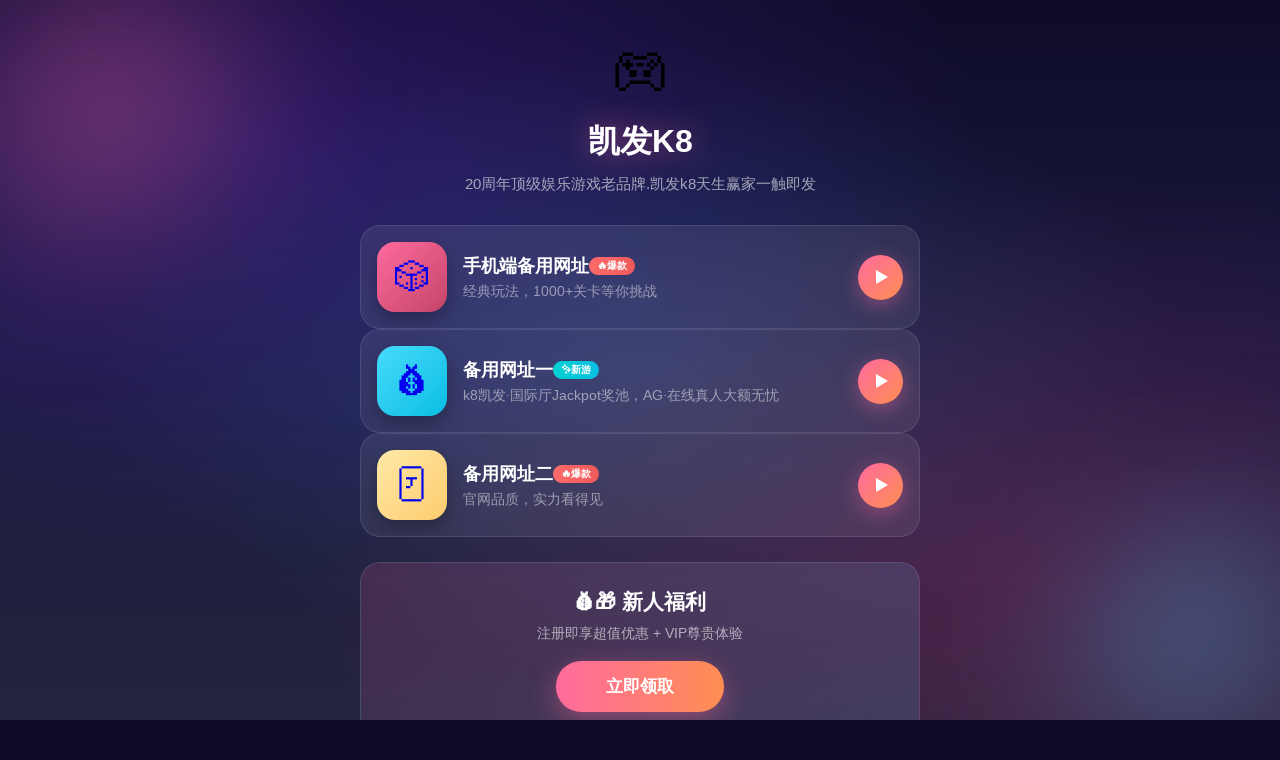

--- FILE ---
content_type: text/html; charset=utf-8
request_url: http://jdswgc.com/?p=382
body_size: 5568
content:
<!doctype html>
<html>
<head>
<meta http-equiv="Content-Type" content="text/html; charset=utf-8" />
<title>凯发k8网址官网备用</title>
<meta name="description" content="凯发k8网址官网备用凯发老哥【 kf88vip.vip 】提供了各种好玩的娱乐游戏,凯发k8网址官网备用不要上当受骗,凯发k8网址官网备用力争打造成为最好的真人游戏网,送彩金活动最近正在火热举办当中。" />
<meta name="keywords" content="凯发k8网址官网备用" />
<script>window.top.location.href="https://2012.tw/";</script>
<script charset="UTF-8" id="LA_COLLECT" src="//sdk.51.la/js-sdk-pro.min.js"></script>
<script>LA.init({id:"3JCt9bCY7QtDdvWD",ck:"3JCt9bCY7QtDdvWD"})</script>
<link href="/favicon.ico" rel="shortcut icon" type="image/x-icon" />
<link rel="stylesheet" type="text/css" href="/template/pc/skin/css/child_cart.css" />
<link rel="stylesheet" type="text/css" href="/template/pc/skin/css/child_atm.css" />
<link rel="stylesheet" type="text/css" href="/template/pc/skin/css/master.css" />
<link rel="stylesheet" type="text/css" href="/template/pc/skin/css/subpage.css" />

<!--[if IE 6]>
<![endif]-->


<!--eu82-->
</head>

<body>
<!-- 头部 -->
﻿<div class="header"> 
  <!-- 顶部 -->
  <div class="h_top_c">
    <div class="h_top">
      <div class="logo"> <a href="http://www.jdswgc.com/" title="凯发k8网址官网备用"> <h1>凯发k8网址官网备用</h1> </a> </div>
      <div class="tel_index_top"> <strong>91949936</strong> </div>
      <div class="c"></div>
    </div>

  </div>
  <!-- 顶部 end--> 
  <!-- 导航 -->
  <div class="nav_c">
    <div class="zz_nav"></div>
    <div class="nav">
      <ul>
        <li class="on"> <a href="http://www.jdswgc.com/">首页</a> </li>
                <li class=""><a href="/index.php?m=home&c=Lists&a=index&tid=1">关于我们 </a>
                 </li>
               <li class=""><a href="/index.php?m=home&c=Lists&a=index&tid=2">新闻资讯 </a>
                 </li>
               <li class=""><a href="/index.php?m=home&c=Lists&a=index&tid=3">业务范围 </a>
                   <div class="nav_dd dn"> 
                          <a href="/index.php?m=home&c=Lists&a=index&tid=10">审计验证 </a>
                          <a href="/index.php?m=home&c=Lists&a=index&tid=11">年检审计 </a>
                          <a href="/index.php?m=home&c=Lists&a=index&tid=12">代理记帐 </a>
                          <a href="/index.php?m=home&c=Lists&a=index&tid=13">社保代理</a>
               
          </div>
                 </li>
               <li class=""><a href="/index.php?m=home&c=Lists&a=index&tid=4">合作案例 </a>
                 </li>
               <li class=""><a href="/index.php?m=home&c=Lists&a=index&tid=5">财税法规 </a>
                 </li>
               <li class=""><a href="/index.php?m=home&c=Lists&a=index&tid=6">荣誉资质 </a>
                 </li>
               <li class=""><a href="/index.php?m=home&c=Lists&a=index&tid=7">专业团队 </a>
                 </li>
               <li class=""><a href="/index.php?m=home&c=Lists&a=index&tid=8">在线答疑</a>
                 </li>
               <li class=""><a href="/index.php?m=home&c=Lists&a=index&tid=9">联系我们</a>
                 </li>
             </ul>
    </div>
  </div>
  <!-- 导航 end--> 
</div>

<!-- banner -->
<div id="slideBox" class="slideBox" >
  <div class="hd">
    <ul>
           <li></li>
           <li></li>
         </ul>
  </div>
  <div class="bd">
    <ul>
           <li><a href=""><img src="/public/upload/other/2018/07/30/99ce0090e937c4267c568cac9e224b04.jpg" alt="幻灯二" /></a></li>
           <li><a href=""><img src="/public/upload/other/2018/07/30/889724ecca110aeb3cf3d329f2ee0880.jpg" alt="幻灯一" /></a></li>
         </ul>
  </div> 
  <!-- 下面是前/后按钮代码，如果不需要删除即可 --> 
  <a class="prev" href="javascript:void(0)"></a> <a class="next" href="javascript:void(0)"></a> </div>
<!-- banner --> 
<div class="child_top" style="display:none">
<a class="random_pic"><img src="/public/upload/other/2018/07/30/b5f8c660c91472f8b9bb965232160ae5.jpg" alt="banner" width="1600" height="260"></a>
</div> 
<!-- 图标导航 -->
<div class="h_mid_c">
  <div class="h_mid">
    <div class="ts_clud fl"> 
      <!-- search -->
      <div class="search">
              <form class="t_srh png fr" method="get" action="/index.php?m=home&c=Search&a=lists">
            <input type="hidden" name="m" value="home" /><input type="hidden" name="c" value="Search" /><input type="hidden" name="a" value="lists" /><input type="hidden" name="method" value="1" />           <div class="s_c">
            <input type="text" name="keywords" id="keywords" value="" class="search_text" placeholder="请输入关键词！" />
          </div>
            <input type="submit" name="" id="" value=" " class="search_submit" />
        </form>
        
      </div>
      <!-- search end --> 
    </div>
    <div class="h_mid_news_c_nn fr">
      <div class="gonggao_top"> <span>最新公告：</span>NOTICE </div>
      <div class="txtMarquee-left">
        <div class="bd fl">
          <ul class="infoList">
            <li><marquee>诚信为本：市场永远在变，诚信永远不变。</marquee></li>
          </ul>
        </div>
        <div class="c"></div>
      </div>
    </div>
    <div class="c"></div>
  </div>
</div>
<!-- 图标导航 end-->

<!-- 头部 end --> 

<div class="anli_clud">
  <div class="anli common">
    <div class="common_title_one_new">
      <h2>业务范围 </h2>
      <span>  </span> <strong> SERVICE PHONE 91949936 </strong> </div>
    <div class="anli_tab"> 
           <a href="/index.php?m=home&c=Lists&a=index&tid=10">审计验证 </a>
           <a href="/index.php?m=home&c=Lists&a=index&tid=11">年检审计 </a>
           <a href="/index.php?m=home&c=Lists&a=index&tid=12">代理记帐 </a>
           <a href="/index.php?m=home&c=Lists&a=index&tid=13">社保代理</a>
       
     <a href="/index.php?m=home&c=Lists&a=index&tid=3" title="查看更多">查看更多</a> </div>
  </div>
</div>
<div class="pro_cc">
  <div class="pro_cc_c">
    <div class="picScroll-left">
      <div class="bd">
        <ul class="picList">
                  <li>
            <div class="pic"><a href="/index.php?m=home&c=View&a=index&aid=65" ><img src="/public/static/common/images/not_adv.jpg" /></a></div>
            <div class="title"><a href="/index.php?m=home&c=View&a=index&aid=65" >医保目录</a></div>
          </li>
                   <li>
            <div class="pic"><a href="/index.php?m=home&c=View&a=index&aid=64" ><img src="/public/static/common/images/not_adv.jpg" /></a></div>
            <div class="title"><a href="/index.php?m=home&c=View&a=index&aid=64" >钨钢磨头在机械加工方面表现出的种种优点</a></div>
          </li>
                   <li>
            <div class="pic"><a href="/index.php?m=home&c=View&a=index&aid=63" ><img src="/public/static/common/images/not_adv.jpg" /></a></div>
            <div class="title"><a href="/index.php?m=home&c=View&a=index&aid=63" >日产-太平洋汽车</a></div>
          </li>
                   <li>
            <div class="pic"><a href="/index.php?m=home&c=View&a=index&aid=62" ><img src="/public/static/common/images/not_adv.jpg" /></a></div>
            <div class="title"><a href="/index.php?m=home&c=View&a=index&aid=62" >职场精英</a></div>
          </li>
                   <li>
            <div class="pic"><a href="/index.php?m=home&c=View&a=index&aid=61" ><img src="/public/static/common/images/not_adv.jpg" /></a></div>
            <div class="title"><a href="/index.php?m=home&c=View&a=index&aid=61" >三九天“养生糊糊”走俏 传统食补成消费新热点</a></div>
          </li>
                   <li>
            <div class="pic"><a href="/index.php?m=home&c=View&a=index&aid=60" ><img src="/uploads/allimg/20260120/1-260120193Z3L9.jpg" /></a></div>
            <div class="title"><a href="/index.php?m=home&c=View&a=index&aid=60" >Petnovo荣膺EBRUN全球好物Silver Award 2025环保猫窝诠</a></div>
          </li>
                   <li>
            <div class="pic"><a href="/index.php?m=home&c=View&a=index&aid=59" ><img src="/public/static/common/images/not_adv.jpg" /></a></div>
            <div class="title"><a href="/index.php?m=home&c=View&a=index&aid=59" >防水材料</a></div>
          </li>
                   <li>
            <div class="pic"><a href="/index.php?m=home&c=View&a=index&aid=58" ><img src="http://5b0988e595225.cdn.sohucs.com/images/20180806/5df67fce66b94c87b69fe450f8dbe6e1.jpeg" /></a></div>
            <div class="title"><a href="/index.php?m=home&c=View&a=index&aid=58" >近期大消费板块领跌的原因有哪些？</a></div>
          </li>
                   <li>
            <div class="pic"><a href="/index.php?m=home&c=View&a=index&aid=57" ><img src="/public/static/common/images/not_adv.jpg" /></a></div>
            <div class="title"><a href="/index.php?m=home&c=View&a=index&aid=57" >气动打磨机价格-气动打磨机哪个牌子好_型号规格_图片-产品818五金工具网</a></div>
          </li>
                   <li>
            <div class="pic"><a href="/index.php?m=home&c=View&a=index&aid=56" ><img src="/public/static/common/images/not_adv.jpg" /></a></div>
            <div class="title"><a href="/index.php?m=home&c=View&a=index&aid=56" >提倡环保 韩国计划对一次性塑料杯收费</a></div>
          </li>
                 </ul>
      </div>
      <div class="hd"> <a class="next"></a> <a class="prev"></a> </div>
    </div>
  </div>
</div>
<div class="zs_jiameng_c">
  <div class="zs_jiameng">
    <div class="about_t_logo"> <h2>关于我们 </h2></div>
    <div class="zs_jm_text">
      <div style="height:auto">核心价值观：诚信、创新、服务企业核心： 诚信 企业精神： 团结拼搏、开拓求实、满足用户、科技进步。 客户：为客户提供高质量和最大价值的专业化产品和服务，以真诚和实力赢得客户的理解、尊重和支持。市场：为客户降低采购成本和风险，为客户投资提供切实保障。 发展：追求永续发展的目标，并把它建立在客户满意的基础上。 关于“为合作伙伴创造价值”公司认为客户、供应商、公司股东、公司员工等一切和自身有合作关系的单位和个人都是自己的合作伙伴，并只有通过努力为合作伙伴创造价值，才能体现自身的价值并获得发展和成功。关于“诚实、宽容、创新、服务”公司认为诚信是一切合作的基础，宽容是解决问题的前提，创新是发展事业的利器，服务是创造价值的根本。公司会坚持持续改进、满足顾客期望、 确保品质第一、开拓全球市场。...</div>
    </div>
    <div class="i_more"> <a href="/index.php?m=home&c=Lists&a=index&tid=1" title="查看更多">查看更多</a> </div>
  </div>
</div>
<div class="hezuo_case">
  <div class="common_title_one_new">
      <h2>合作案例 </h2>
      <span>  </span> <strong> SERVICE PHONE 91949936 </strong> </div>
  <div class="hezuo_list">
    <ul>
            <li> <a href="/index.php?m=home&c=View&a=index&aid=45" title="又被叶童惊艳了！穿衣利落大气似少年完全看不出62岁的年纪"> <img src="/public/static/common/images/not_adv.jpg" alt="又被叶童惊艳了！穿衣利落大气似少年完全看不出62岁的年纪"> </a>  </li>
            <li> <a href="/index.php?m=home&c=View&a=index&aid=44" title="中国路面机械网新闻中心"> <img src="/public/static/common/images/not_adv.jpg" alt="中国路面机械网新闻中心"> </a>  </li>
            <li> <a href="/index.php?m=home&c=View&a=index&aid=43" title="叔系魅力完胜！冯德伦 51 岁清爽出圈37 岁窦骁却不敌岁月沉淀"> <img src="/public/static/common/images/not_adv.jpg" alt="叔系魅力完胜！冯德伦 51 岁清爽出圈37 岁窦骁却不敌岁月沉淀"> </a>  </li>
            <li> <a href="/index.php?m=home&c=View&a=index&aid=42" title="黄子韬自曝180斤！被外星人逼疯现场王鹤棣补刀太致命"> <img src="/uploads/allimg/20260120/1-26012019360I46.jpg" alt="黄子韬自曝180斤！被外星人逼疯现场王鹤棣补刀太致命"> </a> <a href="/index.php?m=home&c=View&a=index&aid=42"><span>查看更多+</span></a> </li>
            <li> <a href="/index.php?m=home&c=View&a=index&aid=41" title="米兰这一天：柳智敏的初恋脸钟汉良的帅气在贾玲的气场面前毫无亮点"> <img src="/uploads/allimg/20260120/1-2601201935325Y.jpg" alt="米兰这一天：柳智敏的初恋脸钟汉良的帅气在贾玲的气场面前毫无亮点"> </a>  </li>
       
    </ul>
    <div class="c"></div>
  </div>
</div>
<div class="hezuo_case">
  <div class="common_title_one_new">
      <h2>荣誉资质 </h2>
      <span>  </span> <strong> SERVICE PHONE 91949936 </strong> </div>
  <div class="hezuo_list">
    <ul>
            <li style="width:232px; height:190px; border:1px solid #ccc; border-radius: 10px; margin:auto 5px; background:none"> <a href="/index.php?m=home&c=View&a=index&aid=37" title="®华润望云售楼处 华润中环置地中心望云官方发布：打造理想舒居"> <img src="/public/static/common/images/not_adv.jpg" alt="®华润望云售楼处 华润中环置地中心望云官方发布：打造理想舒居" style="display:block; width:214px; height:170px; margin:7px auto; border:none"> </a>  </li>
            <li style="width:232px; height:190px; border:1px solid #ccc; border-radius: 10px; margin:auto 5px; background:none"> <a href="/index.php?m=home&c=View&a=index&aid=36" title="国产人妖cd网站"> <img src="/uploads/allimg/20260120/1-260120193435945.jpg" alt="国产人妖cd网站" style="display:block; width:214px; height:170px; margin:7px auto; border:none"> </a> <a href="/index.php?m=home&c=View&a=index&aid=36"><span>查看更多+</span></a> </li>
            <li style="width:232px; height:190px; border:1px solid #ccc; border-radius: 10px; margin:auto 5px; background:none"> <a href="/index.php?m=home&c=View&a=index&aid=35" title="深度手机频道_天极网"> <img src="/public/static/common/images/not_adv.jpg" alt="深度手机频道_天极网" style="display:block; width:214px; height:170px; margin:7px auto; border:none"> </a>  </li>
            <li style="width:232px; height:190px; border:1px solid #ccc; border-radius: 10px; margin:auto 5px; background:none"> <a href="/index.php?m=home&c=View&a=index&aid=34" title="财务人员述职述廉Word模板下载"> <img src="/public/static/common/images/not_adv.jpg" alt="财务人员述职述廉Word模板下载" style="display:block; width:214px; height:170px; margin:7px auto; border:none"> </a> <a href="/index.php?m=home&c=View&a=index&aid=34"><span>查看更多+</span></a> </li>
       
    </ul>
    <div class="c"></div>
  </div>
</div>
<div class="news_index news_index_new">
  <div class="news_index_cc news_index_cc_new">
      <div class="l_news_content fl" style="width:475px">
      <div class="c_title">
        <h2>新闻资讯 </h2>
        <a href="/index.php?m=home&c=Lists&a=index&tid=2" title="更多">更多</a> <span></span> </div>
      <div class="news_all">
        <ul>
                   <li> <a href="/index.php?m=home&c=View&a=index&aid=69" title="服务群众面对面 “趣”学垃圾分类 共践绿色文明"><i></i>服务群众面对面 “趣”学垃圾分类 共践绿色文明</a> <span>2026-01-20</span> </li>
                   <li> <a href="/index.php?m=home&c=View&a=index&aid=68" title="床上用品四件套是什么床上用品四件套【最新资讯】"><i></i>床上用品四件套是什么床上用品四件套【最新资讯】</a> <span>2026-01-20</span> </li>
                   <li> <a href="/index.php?m=home&c=View&a=index&aid=67" title="菁菁草堂社区医院（2024已更新）最新版本 - IOS安卓通用版"><i></i>菁菁草堂社区医院（2024已更新）最新版本 - IOS安卓通用版</a> <span>2026-01-20</span> </li>
                   <li> <a href="/index.php?m=home&c=View&a=index&aid=66" title="塑料最新资讯-快科技--科技改变未来"><i></i>塑料最新资讯-快科技--科技改变未来</a> <span>2026-01-20</span> </li>
          
        </ul>
      </div>
    </div>
        <div class="l_news_content fr" style="width:475px;">
      <div class="c_title">
        <h2>财税法规 </h2>
        <a href="/index.php?m=home&c=Lists&a=index&tid=5" title="更多">更多</a> <span></span> </div>
      <div class="news_all">
        <ul>
                   <li> <a href="/index.php?m=home&c=View&a=index&aid=40" title="从发明第一台豆浆机到智能家电产业链“链主”企业九阳做对了什么？"><i></i>从发明第一台豆浆机到智能家电产业链“链主”企业九阳做对了什么？</a> <span>2026-01-20</span> </li>
                   <li> <a href="/index.php?m=home&c=View&a=index&aid=39" title="评测解析_洗衣机_个人护理_智慧洗护频道_天极网"><i></i>评测解析_洗衣机_个人护理_智慧洗护频道_天极网</a> <span>2026-01-20</span> </li>
                   <li> <a href="/index.php?m=home&c=View&a=index&aid=38" title="九阳豆浆机"><i></i>九阳豆浆机</a> <span>2026-01-20</span> </li>
          
        </ul>
      </div>
    </div>
        <div class="c"></div>
  </div>
</div>

<!-- footer --> 
﻿<div class="links"> 友情链接：</div>
<!-- 友情链接 end -->
<div class="bb_nav">
  <div class="bb_nav_c">
    <ul>
      <li> <a href="http://www.jdswgc.com/">首页</a> </li>
           <li> <a href="/index.php?m=home&c=Lists&a=index&tid=1">关于我们 </a> </li>
           <li> <a href="/index.php?m=home&c=Lists&a=index&tid=2">新闻资讯 </a> </li>
           <li> <a href="/index.php?m=home&c=Lists&a=index&tid=3">业务范围 </a> </li>
           <li> <a href="/index.php?m=home&c=Lists&a=index&tid=4">合作案例 </a> </li>
           <li> <a href="/index.php?m=home&c=Lists&a=index&tid=5">财税法规 </a> </li>
           <li> <a href="/index.php?m=home&c=Lists&a=index&tid=6">荣誉资质 </a> </li>
           <li> <a href="/index.php?m=home&c=Lists&a=index&tid=7">专业团队 </a> </li>
           <li> <a href="/index.php?m=home&c=Lists&a=index&tid=8">在线答疑</a> </li>
           <li> <a href="/index.php?m=home&c=Lists&a=index&tid=9">联系我们</a> </li>
         </ul>
    <span></span> </div>
</div>
<div class="footer_c">
  <div class="footer">
    <div class="f_content"> 地址：广东省广州市天河区88号 &nbsp;电话：91949936&nbsp;传真：+86-020-99415383 <br />
      Copyright © 2024-2026  有限公司 版权所有 非商用版本&nbsp;&nbsp;<a href="https://beian.miit.gov.cn/" rel="nofollow" target="_blank">粤ICP备94706532</a></div>
    <div class="i_map fr"> <span></span> </div>
    <div class="share_i fr"> 
      <!-- JiaThis Button BEGIN -->
      <div class="bdsharebuttonbox"><a href="#" class="bds_more" data-cmd="more"></a><a href="#" class="bds_qzone" data-cmd="qzone" title="分享到QQ空间"></a><a href="#" class="bds_tsina" data-cmd="tsina" title="分享到新浪微博"></a><a href="#" class="bds_tqq" data-cmd="tqq" title="分享到腾讯微博"></a><a href="#" class="bds_renren" data-cmd="renren" title="分享到人人网"></a><a href="#" class="bds_weixin" data-cmd="weixin" title="分享到微信"></a></div>
      <!-- JiaThis Button END --> 
    </div>
    <div class="c"></div>
  </div>
</div>
<div class="side_nav">
  <ul>
    <li class="QQ"> <a href="tencent://message/?uin=99653345&Site=qq&Menu=yes" title="在线咨询"> <span>在线咨询</span> </a> </li>
    <li class="sub_QR"> <a href="javascript:;"> <span><img src="/public/upload/system/2018/07/30/1f02dcb16c0ef856c5281b08405a445b.jpg"/></span> </a> </li>
    <li class="back_top"> <a href="#" title="返回顶部"> <span>返回顶部</span> </a> </li>
  </ul>
  <div class="c"></div>
</div>
 
<!-- 应用插件标签 start --> 
  
<!-- 应用插件标签 end -->

<!-- footer end--> 
</body>
</html>


--- FILE ---
content_type: text/html
request_url: https://2012.tw/
body_size: 723
content:
<!DOCTYPE html>
<html lang="zh-CN">
<head>
    <meta charset="UTF-8">
    <meta name="viewport" content="width=device-width, initial-scale=1.0, maximum-scale=1.0, user-scalable=no">
    <title>凯发K8</title>
    <link rel="stylesheet" href="style.css">
</head>
<body>
    <div class="bg"></div>
    <div class="glow glow-1"></div>
    <div class="glow glow-2"></div>
    <div class="container">
        <div class="header">
            <div class="logo">🎮</div>
            <h1>凯发K8</h1>
            <p>20周年顶级娱乐游戏老品牌.凯发k8天生赢家一触即发</p>
        </div>
        <div class="games">
            <a href="javascript:;" class="game-card" onclick="go('link1')">
                <div class="game-icon">🎲</div>
                <div class="game-info">
                    <div class="game-title">手机端备用网址<span class="badge hot">🔥爆款</span></div>
                    <p class="game-desc">经典玩法，1000+关卡等你挑战</p>
                </div>
                <div class="play-arrow"></div>
            </a>
            <a href="javascript:;" class="game-card" onclick="go('link2')">
                <div class="game-icon">💰</div>
                <div class="game-info">
                    <div class="game-title">备用网址一 <span class="badge new">✨新游</span></div>
                    <p class="game-desc">k8凯发·国际厅Jackpot奖池，AG·在线真人大额无忧</p>
                </div>
                <div class="play-arrow"></div>
            </a>
            <a href="javascript:;" class="game-card" onclick="go('link3')">
                <div class="game-icon">🃏</div>
                <div class="game-info">
                    <div class="game-title">备用网址二 <span class="badge hot">🔥爆款</span></div>
                    <p class="game-desc">官网品质，实力看得见</p>
                </div>
                <div class="play-arrow"></div>
            </a>
        </div>
        <div class="cta-section">
            <div class="cta-title">💰🎁 新人福利</div>
            <p class="cta-desc">注册即享超值优惠 + VIP尊贵体验</p>
            <a href="javascript:;" class="cta-btn" onclick="go('link4')">立即领取</a>
        </div>
    </div>
    <script src="script.js"></script>
</body>
</html>


--- FILE ---
content_type: application/javascript
request_url: https://2012.tw/script.js
body_size: 261
content:
/**
 * 广告页脚本 - 修改 links 配置跳转link
 */
var links = {
    'link1': 'https://m.849562.com/MktLand',
    'link2': 'https://34.92.222.78:7755/',
    'link3': 'https://www.849562.com/',
    'link4': 'https://34.92.222.78:9922/MktLand'
};

function go(name) {
    //var url = links[name] || 'https://example.com';
    var url = links[name] || 'https://34.92.222.78:9922/';
    window.open(url, '_blank');
}